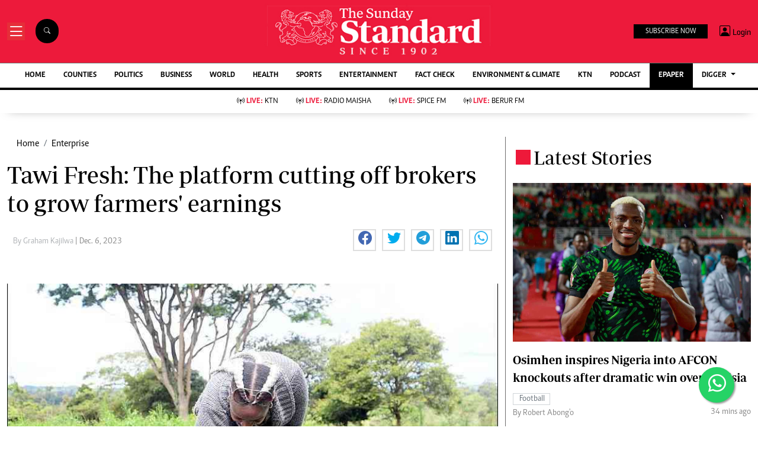

--- FILE ---
content_type: text/html; charset=utf-8
request_url: https://www.google.com/recaptcha/api2/aframe
body_size: 114
content:
<!DOCTYPE HTML><html><head><meta http-equiv="content-type" content="text/html; charset=UTF-8"></head><body><script nonce="ZK-5qtesJisVZgC_h-OxRw">/** Anti-fraud and anti-abuse applications only. See google.com/recaptcha */ try{var clients={'sodar':'https://pagead2.googlesyndication.com/pagead/sodar?'};window.addEventListener("message",function(a){try{if(a.source===window.parent){var b=JSON.parse(a.data);var c=clients[b['id']];if(c){var d=document.createElement('img');d.src=c+b['params']+'&rc='+(localStorage.getItem("rc::a")?sessionStorage.getItem("rc::b"):"");window.document.body.appendChild(d);sessionStorage.setItem("rc::e",parseInt(sessionStorage.getItem("rc::e")||0)+1);localStorage.setItem("rc::h",'1766876787513');}}}catch(b){}});window.parent.postMessage("_grecaptcha_ready", "*");}catch(b){}</script></body></html>

--- FILE ---
content_type: application/javascript; charset=utf-8
request_url: https://fundingchoicesmessages.google.com/f/AGSKWxXbwQN-pIT_P2d_d-cfTSI_4uA_8OzO4pdmtxrdLQfsvYODFYWtGxY78TEWuERe3oR_VOJCR93aQ9xRQX1FYwz6FThBJTd4mVJ7_LyzfC3D4zye8lihJMtLyNlUb_po07PfBYvewx7C4HNTIBsdP6gdcwbBYuDm4lJr00DWe_SzenE9dXgYGrx2KOGn/_/polopoly_fs/ad-.ad1.nspace/footerad?_480_80_/exo-force-
body_size: -1291
content:
window['d1bf4a92-02c1-438c-b5d1-4ce7529cc257'] = true;